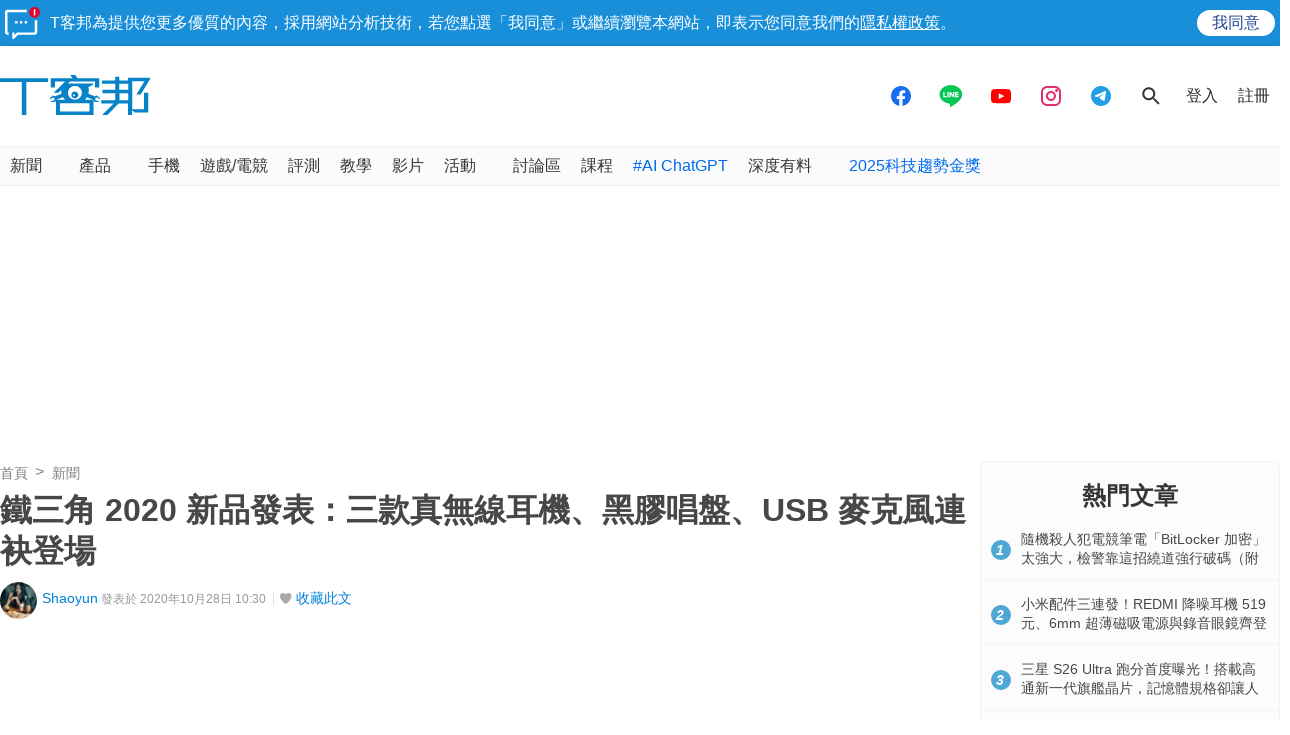

--- FILE ---
content_type: text/html; charset=utf-8
request_url: https://sync.aralego.com/idRequest?
body_size: 99
content:
{"uid":"f4b76c95-3249-3a62-bedd-e2bca4063fc3"}

--- FILE ---
content_type: text/html; charset=utf-8
request_url: https://www.google.com/recaptcha/api2/aframe
body_size: 268
content:
<!DOCTYPE HTML><html><head><meta http-equiv="content-type" content="text/html; charset=UTF-8"></head><body><script nonce="8xHaka1ZvHEEVNH49PjGsA">/** Anti-fraud and anti-abuse applications only. See google.com/recaptcha */ try{var clients={'sodar':'https://pagead2.googlesyndication.com/pagead/sodar?'};window.addEventListener("message",function(a){try{if(a.source===window.parent){var b=JSON.parse(a.data);var c=clients[b['id']];if(c){var d=document.createElement('img');d.src=c+b['params']+'&rc='+(localStorage.getItem("rc::a")?sessionStorage.getItem("rc::b"):"");window.document.body.appendChild(d);sessionStorage.setItem("rc::e",parseInt(sessionStorage.getItem("rc::e")||0)+1);localStorage.setItem("rc::h",'1769266171838');}}}catch(b){}});window.parent.postMessage("_grecaptcha_ready", "*");}catch(b){}</script></body></html>

--- FILE ---
content_type: application/javascript; charset=utf-8
request_url: https://fundingchoicesmessages.google.com/f/AGSKWxUUJGtUAuaQRVqCYQr95I3yix7mXBwMe929dTh9aahpqZTfJkkE7o2oLLbzH2RqHHWJoDyscGTvlNjCQgZxRVZCzZZke7JBIFdlaqdLYmlcYN-8Hvi5Wu_Z346_FEQBOGNpm2EWVtaK-dizxqPQX3wNJBB0zvUwaH6UkF5mBA6nz9UjkjI4rgrwJ5-S/__438x60./corner-ad./adhads.-468x80._advertisementbar.
body_size: -1289
content:
window['4b70c833-d92c-46c5-93e3-aefe605403ac'] = true;